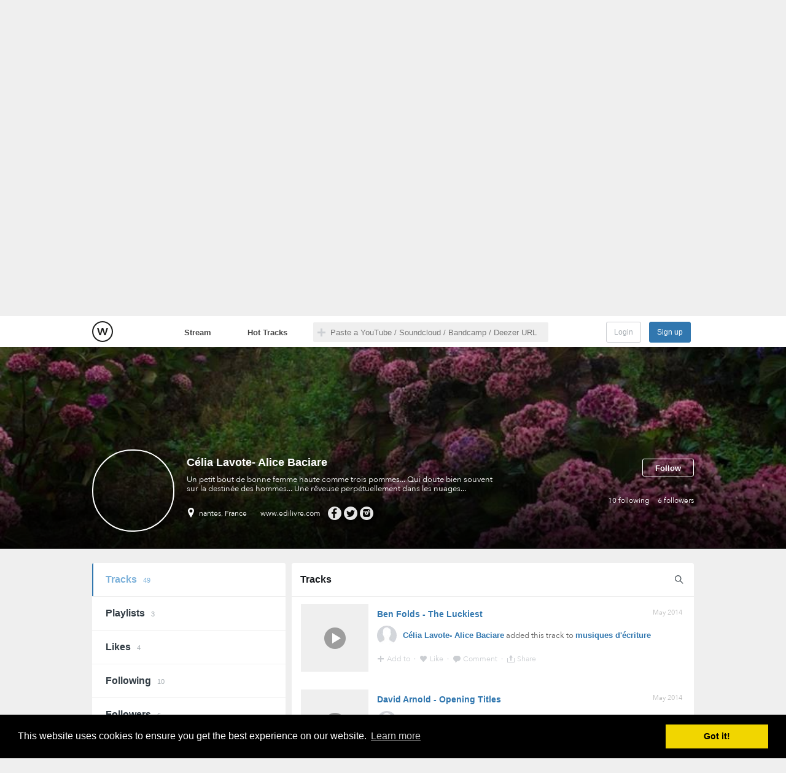

--- FILE ---
content_type: text/html; charset=utf-8
request_url: https://openwhyd.org/yayaptilu
body_size: 8828
content:
<!DOCTYPE html>
<html lang="en">
  <head prefix="og: http://ogp.me/ns# fb: http://ogp.me/ns/fb# whydapp: http://ogp.me/ns/fb/whydapp#">
    <meta charset="utf-8" />
<meta name="google-site-verification" content="mmqzgEU1bjTfJ__nW6zioi7O9vuur1SyYfW44DH6ozg" />
<link rel="image_src" href="https://openwhyd.org/images/logo-black-square-smaller.png"/>
<meta name="description" content="Discover and collect music gems from Youtube, Soundcloud, Deezer and more" />
<meta name="keywords" content="discover, music, curation, streaming, tracks, youtube, soundcloud, bandcamp, playlists, play, free" />
<meta name="twitter:card" content="summary" />
<meta name="twitter:site" content="@open_whyd" />
<meta property="og:image" content="https://openwhyd.org/images/logo-black-square-smaller.png" />
<meta property="og:description" content="Discover and collect music gems from Youtube, Soundcloud, Deezer and more" />
<meta property="og:type" content="website" />
<meta property="og:title" content="Célia Lavote- Alice Baciare's tracks" />
<meta property="og:url" content="https://openwhyd.org/u/53615e4171eaec19b5701da0" />
<meta name="robots" content="noindex">
    <link href="/favicon.ico" rel="shortcut icon" type="image/x-icon" />
    <link href="/favicon.png" rel="icon" type="image/png" />
    <link href='//fonts.googleapis.com/css?family=Varela+Round' rel='stylesheet' type='text/css'>
    <link href='//fonts.googleapis.com/css?family=Varela' rel='stylesheet' type='text/css'>
    <link rel="search" type="application/opensearchdescription+xml" title="Whyd" href="https://openwhyd.org/html/opensearch.xml">
    <link rel="chrome-webstore-item" href="https://chrome.google.com/webstore/detail/foohaghobcolamikniehcnnijdjehfjk">

  <script>
  (function(h,o,u,n,d) {
    h=h[d]=h[d]||{q:[],onReady:function(c){h.q.push(c)}}
    d=o.createElement(u);d.async=1;d.src=n
    n=o.getElementsByTagName(u)[0];n.parentNode.insertBefore(d,n)
  })(window,document,'script','https://www.datadoghq-browser-agent.com/datadog-rum.js','DD_RUM')
  DD_RUM.onReady(function() {
    DD_RUM.init({
      clientToken: 'pub8eeb8858448e59bbb3db9e58371cc3d2',
      applicationId: '5897e862-9942-4dd4-98a7-87a51a93fb91',
      site: 'datadoghq.com',
      service: 'openwhyd.org',
      //  env: 'production',
      //  version: '1.0.0',
      sampleRate: 100,
      trackInteractions: true,
    })
  })
  </script>
<script>
  window.user = { id: undefined, name: '', handle: '', pref: {}, lastFm: undefined };
  window.playTrack = window.playTrack || function(){};
</script>
<script src="/js/whydtr.js?1.64.1"></script>
<link rel="stylesheet" type="text/css" href="/css/cookieconsent2-3.0.3.min.css" />
<script src="/js/cookieconsent2-3.0.3.min.js"></script>
<script>
  /* generated from https://cookieconsent.insites.com/download/ */
  window.addEventListener("load", function(){
    window.cookieconsent.initialise({
      palette: { popup: { background: "#000" }, button: { background: "#f1d600" } }
    })
  });
</script>
    <title>Célia Lavote- Alice Baciare's tracks - Openwhyd</title>
    <link href="/css/common.css?1.64.1" rel="stylesheet" type="text/css" />
    <link href="/css/browse.css?1.64.1" rel="stylesheet" type="text/css" />
    <link href="/css/tipsy.css?1.64.1" rel="stylesheet" type="text/css" />
    <link href="/css/userProfileV2.css?1.64.1" rel="stylesheet" type="text/css" />
    <link href="/css/userPlaylistV2.css?1.64.1" rel="stylesheet" type="text/css" />
    <link href="/css/dlgEditProfileCover.css?1.64.1" rel="stylesheet" type="text/css" />
    <script src="/js/jquery-1.10.2.min.js"></script>
    <script src="/js/jquery-migrate-1.2.1.js"></script>
    <script src="/js/soundmanager2-nodebug-jsmin.js"></script>
    <script>soundManager.setup({url: "/swf/", flashVersion: 9, onready: function() {soundManager.isReady=true;}});</script>
  </head>
  <body class=" userProfileV2 userTracks visitor">
   <div id="fb-root"></div>
<!--[if lt IE 8]>
<div class="topWarning">Warning: your web browser is not supported by Openwhyd. Please upgrade to a modern browser.</div>
<![endif]-->
<div id="header"><div class="container">
  <div id="headCenter">
   <a id="logo" title="Openwhyd" target="_top" class="homeLink" href="/">
   </a>

  </div>
  <div id="navbar">
   <a target="_top" id="tabStream" href="/">Stream</a>
   <a target="_top" id="tabHot" href="/hot">Hot Tracks</a>
  </div>
  <div id="searchBar">
   <div class="searchForm" id="searchForm">
    <input name="q" class="q search-input" id="q" type="text" value="" placeholder="Paste a YouTube / Soundcloud / Bandcamp / Deezer URL" autocomplete="off" />
   </div>
   <div class="searchResults" id="searchResults"></div>
  </div>
  <div id="homeHeader">
   <h1>Openwhyd: The community of music lovers</h1>
	  <p>Discover and collect music gems from Youtube, Soundcloud, Deezer and more</p>
  </div>
  <div id="logBox">
   <a id="signin" href="/login">Login</a>
   <a id="signup" onclick="login();">Sign up</a>
  </div>
</div></div>
<div id="contentPane">
  <div id="mainPanel">
<script>
 window.Whyd.tracking.log("Visit profile", "53615e4171eaec19b5701da0");
</script>
<div id="profileHead" class="withCover">
  <img class="coverImg" src="/uCoverImg/60e889d38f3a8edd20a03d4111d4eb52_960x.jpg" />
  <!-- src="/images/minab-cover.jpg" -->
  <script>
    $(function () {
      var $cvr = $('.coverImg');
      var interval = setInterval(function () {
        if ($cvr.height()) {
          clearInterval(interval);
          var top = $('.feedHeader').offset().top - $('#header').height() - 150;
          //console.log("offset", $(".feedHeader").offset().top, $("#header").height());
          //$("html, body").animate({scrollTop:top});
          $(document).scrollTop(top);
        }
      }, 200);
    });
  </script>

  <div id="profileTop" class="wrapper">
    <div class="feedHeader container">
      <div
        class="avatar"
        style="background-image:url('http://graph.facebook.com/100000577057996/picture?width=100&amp;height=100')"
      ></div>
      <h1>Célia Lavote- Alice Baciare</h1>

      <div id="userStats">
        <a id="userSubscriptions" href="/u/53615e4171eaec19b5701da0/subscriptions">
          <span>10</span>
          following</a
        >
        <a id="userSubscribers" href="/u/53615e4171eaec19b5701da0/subscribers">
          <span>6</span>
          followers</a
        >
      </div>

      <p class="bio">Un petit bout de bonne femme haute comme trois pommes... Qui doute bien souvent sur la destinée des hommes... Une rêveuse perpétuellement dans les nuages... Certainement pas assez sage pour son âge... Une femme avec des envies et des rêves plein la t</p>

      <ul class="lnkIcons">
        <li class="loc"><span>nantes, France</span></li>
        <li class="home"><a href="#">www.edilivre.com</a></li>
        <li class="fb"><a href="//facebook.com/Alicabaciare">Facebook</a></li>
        <li class="tw"><a href="//twitter.com/yayaptitlu">Twitter</a></li>
        <li class="igrm"><a href="//instagram.com/yayaptilu">Instagram</a></li>
      </ul>

      <div class="userSubscribe" onclick="login();">Follow</div>
    </div>
  </div>
</div>

<div class="container">
  <ul id="tabSelector">
    <li>
      <a href="/u/53615e4171eaec19b5701da0" class="selected">
        Tracks <span class="number-stats">49</span>
      </a>
    </li>
    <li>
      <a
        href="/u/53615e4171eaec19b5701da0/playlists"
        class=""
      >
        Playlists <span class="number-stats">3</span>
      </a>
    </li>
    <li>
      <a href="/u/53615e4171eaec19b5701da0/likes" class="">
        Likes <span class="number-stats">4</span>
      </a>
    </li>
    <li>
      <a
        href="/u/53615e4171eaec19b5701da0/subscriptions"
        class=""
      >
        Following <span class="number-stats"
          >10</span
        >
      </a>
    </li>
    <li>
      <a
        href="/u/53615e4171eaec19b5701da0/subscribers"
        class=""
      >
        Followers <span class="number-stats"
          >6</span
        >
      </a>
    </li>
    <!--	<a href="javascript:return false;" class="right filter"><div></div>pouet</a>-->
  </ul>


  <section class="sub-container">
    <div>
      <h2 class="head-name-tab clearfix">
        <span>Tracks</span>

        <a href="" id="btnFilter" title="Filter"></a>
      </h2>

      <div id="filterBox">
        <input type="text" class="q search-input" placeholder="Filter" />
        <div class="clear" title="close"></div>
      </div>
    </div>

    <div class="posts">

      <!-- TRACKS TAB CONTENT -->

       <div
  class="post "
  data-pid="536f5760378de0287001df0e"
  data-score=""
  data-order=""
  data-initialpid=""
  data-loved=""
  data-time="1399805792000"
>
  <div class="playBar"></div>

  <a
    class="thumb"
    href="//www.deezer.com/70249831"
    target="_blank"
    data-eid="/dz/70249831"
    onclick="return playTrack(this);"
    style="background-image:url('https://api.deezer.com/album/6891231/image');"
  >
    <img src="https://api.deezer.com/album/6891231/image" />
    <div class="play"></div>
  </a>

  <h2>
    <a
      href="/c/536f5760378de0287001df0e"
      class="no-ajaxy"
      onclick="toggleComments('536f5760378de0287001df0e');return false;"
      >Ben Folds - The Luckiest</a
    >
  </h2>

  <p class="author">
    <span style="background-image:url('/img/u/53615e4171eaec19b5701da0');"></span>
    <a href="/u/53615e4171eaec19b5701da0">Célia Lavote- Alice Baciare</a> added this
    track  to <a href="/u/53615e4171eaec19b5701da0/playlist/2">musiques d&#39;écriture</a> 
      </p>

  <span class="ago" datetime="1399805792000">
    <a href="/c/536f5760378de0287001df0e">May 2014</a>
  </span>

  <div class="stats">
    <span
      class="nbReposts"
      style="display:none;"
      onclick="javascript:showReposts('536f5760378de0287001df0e')"
    >
      <span>0</span>
    </span>
    <span
      class="nbLoves"
      style="display:none;"
      onclick="javascript:showPostLovers('536f5760378de0287001df0e')"
    >
      <span>0</span>
    </span>
    <span
      class="nbComments"
      style="display:none;"
      onclick="toggleComments('536f5760378de0287001df0e');"
    >
      <span>0</span>
    </span>
  </div>

  <div class="btns">
    <a class="btnRepost" href="javascript:publishPost('536f5760378de0287001df0e');"> Add to </a>
    <span>&middot;</span>
    <a
      class="btnLike "
      href="javascript:toggleLovePost('536f5760378de0287001df0e');"
    >
       Like
    </a>
    <span>&middot;</span>
    <a class="btnComment" href="javascript:toggleComments('536f5760378de0287001df0e');">
      Comment
    </a>
    <span>&middot;</span>
    <a class="btnShare" href="javascript:sharePost('536f5760378de0287001df0e');">
      <span> Share </span>
    </a>
  </div>

  <div class="ext hidden">
    <p>
      10:56 - 11 May 2014  &middot; Via
      <a class="via deezer" href="//www.deezer.com/70249831">Deezer</a>
        from
      <a class="src" href="http://www.deezer.com/album/6891231" title="The Luckiest - Ben Folds | www.deezer.com">www.deezer.com...</a>
    </p>

    <form class="comments">
    </form>
  </div>
</div>
<div
  class="post "
  data-pid="53691b3ab7ddf2380900082f"
  data-score=""
  data-order=""
  data-initialpid=""
  data-loved=""
  data-time="1399397178000"
>
  <div class="playBar"></div>

  <a
    class="thumb"
    href="//www.deezer.com/15899311"
    target="_blank"
    data-eid="/dz/15899311"
    onclick="return playTrack(this);"
    style="background-image:url('https://api.deezer.com/album/1470320/image');"
  >
    <img src="https://api.deezer.com/album/1470320/image" />
    <div class="play"></div>
  </a>

  <h2>
    <a
      href="/c/53691b3ab7ddf2380900082f"
      class="no-ajaxy"
      onclick="toggleComments('53691b3ab7ddf2380900082f');return false;"
      >David Arnold - Opening Titles</a
    >
  </h2>

  <p class="author">
    <span style="background-image:url('/img/u/53615e4171eaec19b5701da0');"></span>
    <a href="/u/53615e4171eaec19b5701da0">Célia Lavote- Alice Baciare</a>  
      </p>

  <span class="ago" datetime="1399397178000">
    <a href="/c/53691b3ab7ddf2380900082f">May 2014</a>
  </span>

  <div class="stats">
    <span
      class="nbReposts"
      style="display:none;"
      onclick="javascript:showReposts('53691b3ab7ddf2380900082f')"
    >
      <span>0</span>
    </span>
    <span
      class="nbLoves"
      style="display:none;"
      onclick="javascript:showPostLovers('53691b3ab7ddf2380900082f')"
    >
      <span>0</span>
    </span>
    <span
      class="nbComments"
      style="display:none;"
      onclick="toggleComments('53691b3ab7ddf2380900082f');"
    >
      <span>0</span>
    </span>
  </div>

  <div class="btns">
    <a class="btnRepost" href="javascript:publishPost('53691b3ab7ddf2380900082f');"> Add to </a>
    <span>&middot;</span>
    <a
      class="btnLike "
      href="javascript:toggleLovePost('53691b3ab7ddf2380900082f');"
    >
       Like
    </a>
    <span>&middot;</span>
    <a class="btnComment" href="javascript:toggleComments('53691b3ab7ddf2380900082f');">
      Comment
    </a>
    <span>&middot;</span>
    <a class="btnShare" href="javascript:sharePost('53691b3ab7ddf2380900082f');">
      <span> Share </span>
    </a>
  </div>

  <div class="ext hidden">
    <p>
      17:26 - 6 May 2014  &middot; Via
      <a class="via deezer" href="//www.deezer.com/15899311">Deezer</a>
        from
      <a class="src" href="http://www.deezer.com/album/1470320" title="Opening Titles - David Arnold, Michael Price | www.deezer.com">www.deezer.com...</a>
    </p>

    <form class="comments">
    </form>
  </div>
</div>
<div
  class="post "
  data-pid="5369099043c9063e790003c6"
  data-score=""
  data-order=""
  data-initialpid="536901cad84916dd5e0019c9"
  data-loved=""
  data-time="1399392656000"
>
  <div class="playBar"></div>

  <a
    class="thumb"
    href="//youtube.com/watch?v=6pCUuwgMbXA"
    target="_blank"
    data-eid="/yt/6pCUuwgMbXA"
    onclick="return playTrack(this);"
    style="background-image:url('https://i.ytimg.com/vi/6pCUuwgMbXA/0.jpg');"
  >
    <img src="https://i.ytimg.com/vi/6pCUuwgMbXA/0.jpg" />
    <div class="play"></div>
  </a>

  <h2>
    <a
      href="/c/5369099043c9063e790003c6"
      class="no-ajaxy"
      onclick="toggleComments('5369099043c9063e790003c6');return false;"
      >Avicii - Hey Brother (Syn Cole Remix)</a
    >
  </h2>

  <p class="author">
    <span style="background-image:url('/img/u/53615e4171eaec19b5701da0');"></span>
    <a href="/u/53615e4171eaec19b5701da0">Célia Lavote- Alice Baciare</a> added this
    track  to <a href="/u/53615e4171eaec19b5701da0/playlist/3">Eclecticity &quot;Un éclectique est un navire qui voudrait marcher avec quatre vents.&quot; Charles Baudelaire</a> 
     via <a href="/u/518b5a447e91c862b2adea1a">Israel Lindenbaum</a>
  </p>

  <span class="ago" datetime="1399392656000">
    <a href="/c/5369099043c9063e790003c6">May 2014</a>
  </span>

  <div class="stats">
    <span
      class="nbReposts"
      style=""
      onclick="javascript:showReposts('5369099043c9063e790003c6')"
    >
      <span>1</span>
    </span>
    <span
      class="nbLoves"
      style=""
      onclick="javascript:showPostLovers('5369099043c9063e790003c6')"
    >
      <span>1</span>
    </span>
    <span
      class="nbComments"
      style=""
      onclick="toggleComments('5369099043c9063e790003c6');"
    >
      <span>1</span>
    </span>
  </div>

  <div class="btns">
    <a class="btnRepost" href="javascript:publishPost('5369099043c9063e790003c6');"> Add to </a>
    <span>&middot;</span>
    <a
      class="btnLike "
      href="javascript:toggleLovePost('5369099043c9063e790003c6');"
    >
       Like
    </a>
    <span>&middot;</span>
    <a class="btnComment" href="javascript:toggleComments('5369099043c9063e790003c6');">
      Comment
    </a>
    <span>&middot;</span>
    <a class="btnShare" href="javascript:sharePost('5369099043c9063e790003c6');">
      <span> Share </span>
    </a>
  </div>

  <div class="ext hidden">
    <p>
      16:10 - 6 May 2014  &middot; Via
      <a class="via youtube" href="//youtube.com/watch?v=6pCUuwgMbXA">YouTube</a>
           </p>

    <form class="comments">
      <div class="comment " data-cid="5369099043c9063e790003c6">
        <a class="author" href="/u/53615e4171eaec19b5701da0">
          <span style="background-image:url('/img/u/53615e4171eaec19b5701da0');"></span>
          <p>
            Célia Lavote- Alice Baciare
            <span class="t">12 years ago</span>
          </p>
        </a>
        <p class="text">Description (optional)</p>
      </div>
    </form>
  </div>
</div>
<div
  class="post "
  data-pid="5366244abc733b1520056ff4"
  data-score=""
  data-order=""
  data-initialpid=""
  data-loved=""
  data-time="1399202890000"
>
  <div class="playBar"></div>

  <a
    class="thumb"
    href="//www.deezer.com/78017242"
    target="_blank"
    data-eid="/dz/78017242"
    onclick="return playTrack(this);"
    style="background-image:url('https://api.deezer.com/album/7756857/image');"
  >
    <img src="https://api.deezer.com/album/7756857/image" />
    <div class="play"></div>
  </a>

  <h2>
    <a
      href="/c/5366244abc733b1520056ff4"
      class="no-ajaxy"
      onclick="toggleComments('5366244abc733b1520056ff4');return false;"
      >warpaint - Keep It Healthy (El-P Remix)</a
    >
  </h2>

  <p class="author">
    <span style="background-image:url('/img/u/53615e4171eaec19b5701da0');"></span>
    <a href="/u/53615e4171eaec19b5701da0">Célia Lavote- Alice Baciare</a> added this
    track  to <a href="/u/53615e4171eaec19b5701da0/playlist/3">Eclecticity &quot;Un éclectique est un navire qui voudrait marcher avec quatre vents.&quot; Charles Baudelaire</a> 
      </p>

  <span class="ago" datetime="1399202890000">
    <a href="/c/5366244abc733b1520056ff4">May 2014</a>
  </span>

  <div class="stats">
    <span
      class="nbReposts"
      style="display:none;"
      onclick="javascript:showReposts('5366244abc733b1520056ff4')"
    >
      <span>0</span>
    </span>
    <span
      class="nbLoves"
      style="display:none;"
      onclick="javascript:showPostLovers('5366244abc733b1520056ff4')"
    >
      <span>0</span>
    </span>
    <span
      class="nbComments"
      style="display:none;"
      onclick="toggleComments('5366244abc733b1520056ff4');"
    >
      <span>0</span>
    </span>
  </div>

  <div class="btns">
    <a class="btnRepost" href="javascript:publishPost('5366244abc733b1520056ff4');"> Add to </a>
    <span>&middot;</span>
    <a
      class="btnLike "
      href="javascript:toggleLovePost('5366244abc733b1520056ff4');"
    >
       Like
    </a>
    <span>&middot;</span>
    <a class="btnComment" href="javascript:toggleComments('5366244abc733b1520056ff4');">
      Comment
    </a>
    <span>&middot;</span>
    <a class="btnShare" href="javascript:sharePost('5366244abc733b1520056ff4');">
      <span> Share </span>
    </a>
  </div>

  <div class="ext hidden">
    <p>
      11:28 - 4 May 2014  &middot; Via
      <a class="via deezer" href="//www.deezer.com/78017242">Deezer</a>
        from
      <a class="src" href="http://www.deezer.com/album/7756857" title="Keep It Healthy (El-P Remix) - warpaint | www.deezer.com">www.deezer.com...</a>
    </p>

    <form class="comments">
    </form>
  </div>
</div>
<div
  class="post "
  data-pid="5362c6ecbc733b1520029411"
  data-score=""
  data-order=""
  data-initialpid=""
  data-loved=""
  data-time="1398982380000"
>
  <div class="playBar"></div>

  <a
    class="thumb"
    href="//youtube.com/watch?v=91sfrw106xs"
    target="_blank"
    data-eid="/yt/91sfrw106xs"
    onclick="return playTrack(this);"
    style="background-image:url('https://i.ytimg.com/vi/91sfrw106xs/0.jpg');"
  >
    <img src="https://i.ytimg.com/vi/91sfrw106xs/0.jpg" />
    <div class="play"></div>
  </a>

  <h2>
    <a
      href="/c/5362c6ecbc733b1520029411"
      class="no-ajaxy"
      onclick="toggleComments('5362c6ecbc733b1520029411');return false;"
      >Sarabande</a
    >
  </h2>

  <p class="author">
    <span style="background-image:url('/img/u/53615e4171eaec19b5701da0');"></span>
    <a href="/u/53615e4171eaec19b5701da0">Célia Lavote- Alice Baciare</a> added this
    track  to <a href="/u/53615e4171eaec19b5701da0/playlist/4">&quot;Classique... Un roman est comme un archet, la caisse du violon qui rend les sons, c’est l’âme du lecteur. » de Stendhal</a> 
      </p>

  <span class="ago" datetime="1398982380000">
    <a href="/c/5362c6ecbc733b1520029411">May 2014</a>
  </span>

  <div class="stats">
    <span
      class="nbReposts"
      style="display:none;"
      onclick="javascript:showReposts('5362c6ecbc733b1520029411')"
    >
      <span>0</span>
    </span>
    <span
      class="nbLoves"
      style="display:none;"
      onclick="javascript:showPostLovers('5362c6ecbc733b1520029411')"
    >
      <span>0</span>
    </span>
    <span
      class="nbComments"
      style="display:none;"
      onclick="toggleComments('5362c6ecbc733b1520029411');"
    >
      <span>0</span>
    </span>
  </div>

  <div class="btns">
    <a class="btnRepost" href="javascript:publishPost('5362c6ecbc733b1520029411');"> Add to </a>
    <span>&middot;</span>
    <a
      class="btnLike "
      href="javascript:toggleLovePost('5362c6ecbc733b1520029411');"
    >
       Like
    </a>
    <span>&middot;</span>
    <a class="btnComment" href="javascript:toggleComments('5362c6ecbc733b1520029411');">
      Comment
    </a>
    <span>&middot;</span>
    <a class="btnShare" href="javascript:sharePost('5362c6ecbc733b1520029411');">
      <span> Share </span>
    </a>
  </div>

  <div class="ext hidden">
    <p>
      22:13 - 1 May 2014  &middot; Via
      <a class="via youtube" href="//youtube.com/watch?v=91sfrw106xs">YouTube</a>
        from
      <a class="src" href="https://www.youtube.com/watch?v=91sfrw106xs" title="Sarabande - YouTube">www.youtube.com...</a>
    </p>

    <form class="comments">
    </form>
  </div>
</div>
<div
  class="post "
  data-pid="5362ad45bc733b1520026cab"
  data-score=""
  data-order=""
  data-initialpid=""
  data-loved=""
  data-time="1398975813000"
>
  <div class="playBar"></div>

  <a
    class="thumb"
    href="//www.deezer.com/76446607"
    target="_blank"
    data-eid="/dz/76446607"
    onclick="return playTrack(this);"
    style="background-image:url('https://api.deezer.com/album/7580593/image');"
  >
    <img src="https://api.deezer.com/album/7580593/image" />
    <div class="play"></div>
  </a>

  <h2>
    <a
      href="/c/5362ad45bc733b1520026cab"
      class="no-ajaxy"
      onclick="toggleComments('5362ad45bc733b1520026cab');return false;"
      >Musique De Film - Amélie Poulain (Comptine d&#39;un autre été: L&#39;après-midi)</a
    >
  </h2>

  <p class="author">
    <span style="background-image:url('/img/u/53615e4171eaec19b5701da0');"></span>
    <a href="/u/53615e4171eaec19b5701da0">Célia Lavote- Alice Baciare</a> added this
    track  to <a href="/u/53615e4171eaec19b5701da0/playlist/2">musiques d&#39;écriture</a> 
      </p>

  <span class="ago" datetime="1398975813000">
    <a href="/c/5362ad45bc733b1520026cab">May 2014</a>
  </span>

  <div class="stats">
    <span
      class="nbReposts"
      style="display:none;"
      onclick="javascript:showReposts('5362ad45bc733b1520026cab')"
    >
      <span>0</span>
    </span>
    <span
      class="nbLoves"
      style="display:none;"
      onclick="javascript:showPostLovers('5362ad45bc733b1520026cab')"
    >
      <span>0</span>
    </span>
    <span
      class="nbComments"
      style="display:none;"
      onclick="toggleComments('5362ad45bc733b1520026cab');"
    >
      <span>0</span>
    </span>
  </div>

  <div class="btns">
    <a class="btnRepost" href="javascript:publishPost('5362ad45bc733b1520026cab');"> Add to </a>
    <span>&middot;</span>
    <a
      class="btnLike "
      href="javascript:toggleLovePost('5362ad45bc733b1520026cab');"
    >
       Like
    </a>
    <span>&middot;</span>
    <a class="btnComment" href="javascript:toggleComments('5362ad45bc733b1520026cab');">
      Comment
    </a>
    <span>&middot;</span>
    <a class="btnShare" href="javascript:sharePost('5362ad45bc733b1520026cab');">
      <span> Share </span>
    </a>
  </div>

  <div class="ext hidden">
    <p>
      20:23 - 1 May 2014  &middot; Via
      <a class="via deezer" href="//www.deezer.com/76446607">Deezer</a>
        from
      <a class="src" href="http://www.deezer.com/artist/303718" title="Amélie Poulain (Comptine d&amp;#39;un autre été: L&amp;#39;après-midi) - Musique De Film | www.deezer.com">www.deezer.com...</a>
    </p>

    <form class="comments">
    </form>
  </div>
</div>
<div
  class="post "
  data-pid="5362aae1bc733b1520026793"
  data-score=""
  data-order=""
  data-initialpid=""
  data-loved=""
  data-time="1398975201000"
>
  <div class="playBar"></div>

  <a
    class="thumb"
    href="//youtube.com/watch?v=mZapeCW_QPY"
    target="_blank"
    data-eid="/yt/mZapeCW_QPY"
    onclick="return playTrack(this);"
    style="background-image:url('https://i.ytimg.com/vi/mZapeCW_QPY/0.jpg');"
  >
    <img src="https://i.ytimg.com/vi/mZapeCW_QPY/0.jpg" />
    <div class="play"></div>
  </a>

  <h2>
    <a
      href="/c/5362aae1bc733b1520026793"
      class="no-ajaxy"
      onclick="toggleComments('5362aae1bc733b1520026793');return false;"
      >Love Story (Piano &amp; Violin Duet)</a
    >
  </h2>

  <p class="author">
    <span style="background-image:url('/img/u/53615e4171eaec19b5701da0');"></span>
    <a href="/u/53615e4171eaec19b5701da0">Célia Lavote- Alice Baciare</a> added this
    track  to <a href="/u/53615e4171eaec19b5701da0/playlist/4">&quot;Classique... Un roman est comme un archet, la caisse du violon qui rend les sons, c’est l’âme du lecteur. » de Stendhal</a> 
      </p>

  <span class="ago" datetime="1398975201000">
    <a href="/c/5362aae1bc733b1520026793">May 2014</a>
  </span>

  <div class="stats">
    <span
      class="nbReposts"
      style=""
      onclick="javascript:showReposts('5362aae1bc733b1520026793')"
    >
      <span>1</span>
    </span>
    <span
      class="nbLoves"
      style=""
      onclick="javascript:showPostLovers('5362aae1bc733b1520026793')"
    >
      <span>1</span>
    </span>
    <span
      class="nbComments"
      style="display:none;"
      onclick="toggleComments('5362aae1bc733b1520026793');"
    >
      <span>0</span>
    </span>
  </div>

  <div class="btns">
    <a class="btnRepost" href="javascript:publishPost('5362aae1bc733b1520026793');"> Add to </a>
    <span>&middot;</span>
    <a
      class="btnLike "
      href="javascript:toggleLovePost('5362aae1bc733b1520026793');"
    >
       Like
    </a>
    <span>&middot;</span>
    <a class="btnComment" href="javascript:toggleComments('5362aae1bc733b1520026793');">
      Comment
    </a>
    <span>&middot;</span>
    <a class="btnShare" href="javascript:sharePost('5362aae1bc733b1520026793');">
      <span> Share </span>
    </a>
  </div>

  <div class="ext hidden">
    <p>
      20:13 - 1 May 2014  &middot; Via
      <a class="via youtube" href="//youtube.com/watch?v=mZapeCW_QPY">YouTube</a>
        from
      <a class="src" href="https://www.youtube.com/watch?v=mZapeCW_QPY" title="Love Story (Piano &amp;amp; Violin Duet) - YouTube">www.youtube.com...</a>
    </p>

    <form class="comments">
    </form>
  </div>
</div>
<div
  class="post "
  data-pid="5362a98dbc733b15200264f4"
  data-score=""
  data-order=""
  data-initialpid=""
  data-loved=""
  data-time="1398974861000"
>
  <div class="playBar"></div>

  <a
    class="thumb"
    href="//www.deezer.com/66393546"
    target="_blank"
    data-eid="/dz/66393546"
    onclick="return playTrack(this);"
    style="background-image:url('https://api.deezer.com/album/6494530/image');"
  >
    <img src="https://api.deezer.com/album/6494530/image" />
    <div class="play"></div>
  </a>

  <h2>
    <a
      href="/c/5362a98dbc733b15200264f4"
      class="no-ajaxy"
      onclick="toggleComments('5362a98dbc733b15200264f4');return false;"
      >Frédéric Chopin Specialist - Fugue in G minor, BWV 578, &quot;Little&quot; (Bach Musique)</a
    >
  </h2>

  <p class="author">
    <span style="background-image:url('/img/u/53615e4171eaec19b5701da0');"></span>
    <a href="/u/53615e4171eaec19b5701da0">Célia Lavote- Alice Baciare</a> added this
    track  to <a href="/u/53615e4171eaec19b5701da0/playlist/4">&quot;Classique... Un roman est comme un archet, la caisse du violon qui rend les sons, c’est l’âme du lecteur. » de Stendhal</a> 
      </p>

  <span class="ago" datetime="1398974861000">
    <a href="/c/5362a98dbc733b15200264f4">May 2014</a>
  </span>

  <div class="stats">
    <span
      class="nbReposts"
      style="display:none;"
      onclick="javascript:showReposts('5362a98dbc733b15200264f4')"
    >
      <span>0</span>
    </span>
    <span
      class="nbLoves"
      style="display:none;"
      onclick="javascript:showPostLovers('5362a98dbc733b15200264f4')"
    >
      <span>0</span>
    </span>
    <span
      class="nbComments"
      style="display:none;"
      onclick="toggleComments('5362a98dbc733b15200264f4');"
    >
      <span>0</span>
    </span>
  </div>

  <div class="btns">
    <a class="btnRepost" href="javascript:publishPost('5362a98dbc733b15200264f4');"> Add to </a>
    <span>&middot;</span>
    <a
      class="btnLike "
      href="javascript:toggleLovePost('5362a98dbc733b15200264f4');"
    >
       Like
    </a>
    <span>&middot;</span>
    <a class="btnComment" href="javascript:toggleComments('5362a98dbc733b15200264f4');">
      Comment
    </a>
    <span>&middot;</span>
    <a class="btnShare" href="javascript:sharePost('5362a98dbc733b15200264f4');">
      <span> Share </span>
    </a>
  </div>

  <div class="ext hidden">
    <p>
      20:07 - 1 May 2014  &middot; Via
      <a class="via deezer" href="//www.deezer.com/66393546">Deezer</a>
        from
      <a class="src" href="http://www.deezer.com/album/6494530" title="Fugue in G minor, BWV 578, &amp;quot;Little&amp;quot; (Bach Musique) - Frédéric Chopin Specialist | www.deezer.com">www.deezer.com...</a>
    </p>

    <form class="comments">
    </form>
  </div>
</div>
<div
  class="post "
  data-pid="5362a853bc733b1520026234"
  data-score=""
  data-order=""
  data-initialpid="52f7a007ded41a023c0079f9"
  data-loved=""
  data-time="1398974547000"
>
  <div class="playBar"></div>

  <a
    class="thumb"
    href="//youtube.com/watch?v=ttLRonyyMak"
    target="_blank"
    data-eid="/yt/ttLRonyyMak"
    onclick="return playTrack(this);"
    style="background-image:url('https://i.ytimg.com/vi/ttLRonyyMak/0.jpg');"
  >
    <img src="https://i.ytimg.com/vi/ttLRonyyMak/0.jpg" />
    <div class="play"></div>
  </a>

  <h2>
    <a
      href="/c/5362a853bc733b1520026234"
      class="no-ajaxy"
      onclick="toggleComments('5362a853bc733b1520026234');return false;"
      >Arthur Rubinstein - Chopin Nocturne Op. 32, No. 2 in A flat</a
    >
  </h2>

  <p class="author">
    <span style="background-image:url('/img/u/53615e4171eaec19b5701da0');"></span>
    <a href="/u/53615e4171eaec19b5701da0">Célia Lavote- Alice Baciare</a> added this
    track  to <a href="/u/53615e4171eaec19b5701da0/playlist/4">&quot;Classique... Un roman est comme un archet, la caisse du violon qui rend les sons, c’est l’âme du lecteur. » de Stendhal</a> 
     via <a href="/u/516325777e91c862b2acd041">clementinepv</a>
  </p>

  <span class="ago" datetime="1398974547000">
    <a href="/c/5362a853bc733b1520026234">May 2014</a>
  </span>

  <div class="stats">
    <span
      class="nbReposts"
      style="display:none;"
      onclick="javascript:showReposts('5362a853bc733b1520026234')"
    >
      <span>0</span>
    </span>
    <span
      class="nbLoves"
      style="display:none;"
      onclick="javascript:showPostLovers('5362a853bc733b1520026234')"
    >
      <span>0</span>
    </span>
    <span
      class="nbComments"
      style="display:none;"
      onclick="toggleComments('5362a853bc733b1520026234');"
    >
      <span>0</span>
    </span>
  </div>

  <div class="btns">
    <a class="btnRepost" href="javascript:publishPost('5362a853bc733b1520026234');"> Add to </a>
    <span>&middot;</span>
    <a
      class="btnLike "
      href="javascript:toggleLovePost('5362a853bc733b1520026234');"
    >
       Like
    </a>
    <span>&middot;</span>
    <a class="btnComment" href="javascript:toggleComments('5362a853bc733b1520026234');">
      Comment
    </a>
    <span>&middot;</span>
    <a class="btnShare" href="javascript:sharePost('5362a853bc733b1520026234');">
      <span> Share </span>
    </a>
  </div>

  <div class="ext hidden">
    <p>
      20:02 - 1 May 2014  &middot; Via
      <a class="via youtube" href="//youtube.com/watch?v=ttLRonyyMak">YouTube</a>
           </p>

    <form class="comments">
    </form>
  </div>
</div>
<div
  class="post "
  data-pid="5362a68cbc733b1520025eee"
  data-score=""
  data-order=""
  data-initialpid="5160da02163426a74600611c"
  data-loved=""
  data-time="1398974092000"
>
  <div class="playBar"></div>

  <a
    class="thumb"
    href="//youtube.com/watch?v=GRxofEmo3HA"
    target="_blank"
    data-eid="/yt/GRxofEmo3HA"
    onclick="return playTrack(this);"
    style="background-image:url('https://i.ytimg.com/vi/GRxofEmo3HA/0.jpg');"
  >
    <img src="https://i.ytimg.com/vi/GRxofEmo3HA/0.jpg" />
    <div class="play"></div>
  </a>

  <h2>
    <a
      href="/c/5362a68cbc733b1520025eee"
      class="no-ajaxy"
      onclick="toggleComments('5362a68cbc733b1520025eee');return false;"
      >Four Seasons ~ Vivaldi</a
    >
  </h2>

  <p class="author">
    <span style="background-image:url('/img/u/53615e4171eaec19b5701da0');"></span>
    <a href="/u/53615e4171eaec19b5701da0">Célia Lavote- Alice Baciare</a> added this
    track  to <a href="/u/53615e4171eaec19b5701da0/playlist/4">&quot;Classique... Un roman est comme un archet, la caisse du violon qui rend les sons, c’est l’âme du lecteur. » de Stendhal</a> 
     via <a href="/u/515afa047e91c862b2aca478">Naoto Akiyama</a>
  </p>

  <span class="ago" datetime="1398974092000">
    <a href="/c/5362a68cbc733b1520025eee">May 2014</a>
  </span>

  <div class="stats">
    <span
      class="nbReposts"
      style=""
      onclick="javascript:showReposts('5362a68cbc733b1520025eee')"
    >
      <span>1</span>
    </span>
    <span
      class="nbLoves"
      style=""
      onclick="javascript:showPostLovers('5362a68cbc733b1520025eee')"
    >
      <span>1</span>
    </span>
    <span
      class="nbComments"
      style="display:none;"
      onclick="toggleComments('5362a68cbc733b1520025eee');"
    >
      <span>0</span>
    </span>
  </div>

  <div class="btns">
    <a class="btnRepost" href="javascript:publishPost('5362a68cbc733b1520025eee');"> Add to </a>
    <span>&middot;</span>
    <a
      class="btnLike "
      href="javascript:toggleLovePost('5362a68cbc733b1520025eee');"
    >
       Like
    </a>
    <span>&middot;</span>
    <a class="btnComment" href="javascript:toggleComments('5362a68cbc733b1520025eee');">
      Comment
    </a>
    <span>&middot;</span>
    <a class="btnShare" href="javascript:sharePost('5362a68cbc733b1520025eee');">
      <span> Share </span>
    </a>
  </div>

  <div class="ext hidden">
    <p>
      19:54 - 1 May 2014  &middot; Via
      <a class="via youtube" href="//youtube.com/watch?v=GRxofEmo3HA">YouTube</a>
           </p>

    <form class="comments">
    </form>
  </div>
</div>
<div
  class="post "
  data-pid="5362a5e3bc733b1520025dc4"
  data-score=""
  data-order=""
  data-initialpid="52f6db87ded41a023c0057f4"
  data-loved=""
  data-time="1398973923000"
>
  <div class="playBar"></div>

  <a
    class="thumb"
    href="//youtube.com/watch?v=H9IQIOTuIs0"
    target="_blank"
    data-eid="/yt/H9IQIOTuIs0"
    onclick="return playTrack(this);"
    style="background-image:url('https://i.ytimg.com/vi/H9IQIOTuIs0/0.jpg');"
  >
    <img src="https://i.ytimg.com/vi/H9IQIOTuIs0/0.jpg" />
    <div class="play"></div>
  </a>

  <h2>
    <a
      href="/c/5362a5e3bc733b1520025dc4"
      class="no-ajaxy"
      onclick="toggleComments('5362a5e3bc733b1520025dc4');return false;"
      >LAKMÉ - SOUS DOME EPAIS (Flower Duet)</a
    >
  </h2>

  <p class="author">
    <span style="background-image:url('/img/u/53615e4171eaec19b5701da0');"></span>
    <a href="/u/53615e4171eaec19b5701da0">Célia Lavote- Alice Baciare</a> added this
    track  to <a href="/u/53615e4171eaec19b5701da0/playlist/4">&quot;Classique... Un roman est comme un archet, la caisse du violon qui rend les sons, c’est l’âme du lecteur. » de Stendhal</a> 
     via <a href="/u/511925eb7e91c862b2aac740">Shut Up &amp; Play The Books !</a>
  </p>

  <span class="ago" datetime="1398973923000">
    <a href="/c/5362a5e3bc733b1520025dc4">May 2014</a>
  </span>

  <div class="stats">
    <span
      class="nbReposts"
      style="display:none;"
      onclick="javascript:showReposts('5362a5e3bc733b1520025dc4')"
    >
      <span>0</span>
    </span>
    <span
      class="nbLoves"
      style="display:none;"
      onclick="javascript:showPostLovers('5362a5e3bc733b1520025dc4')"
    >
      <span>0</span>
    </span>
    <span
      class="nbComments"
      style="display:none;"
      onclick="toggleComments('5362a5e3bc733b1520025dc4');"
    >
      <span>0</span>
    </span>
  </div>

  <div class="btns">
    <a class="btnRepost" href="javascript:publishPost('5362a5e3bc733b1520025dc4');"> Add to </a>
    <span>&middot;</span>
    <a
      class="btnLike "
      href="javascript:toggleLovePost('5362a5e3bc733b1520025dc4');"
    >
       Like
    </a>
    <span>&middot;</span>
    <a class="btnComment" href="javascript:toggleComments('5362a5e3bc733b1520025dc4');">
      Comment
    </a>
    <span>&middot;</span>
    <a class="btnShare" href="javascript:sharePost('5362a5e3bc733b1520025dc4');">
      <span> Share </span>
    </a>
  </div>

  <div class="ext hidden">
    <p>
      19:52 - 1 May 2014  &middot; Via
      <a class="via youtube" href="//youtube.com/watch?v=H9IQIOTuIs0">YouTube</a>
           </p>

    <form class="comments">
    </form>
  </div>
</div>
<div
  class="post "
  data-pid="53629aafbc733b152002498e"
  data-score=""
  data-order=""
  data-initialpid=""
  data-loved=""
  data-time="1398971055000"
>
  <div class="playBar"></div>

  <a
    class="thumb"
    href="//www.deezer.com/1143634"
    target="_blank"
    data-eid="/dz/1143634"
    onclick="return playTrack(this);"
    style="background-image:url('https://api.deezer.com/album/122552/image');"
  >
    <img src="https://api.deezer.com/album/122552/image" />
    <div class="play"></div>
  </a>

  <h2>
    <a
      href="/c/53629aafbc733b152002498e"
      class="no-ajaxy"
      onclick="toggleComments('53629aafbc733b152002498e');return false;"
      >The Cure - Close To Me</a
    >
  </h2>

  <p class="author">
    <span style="background-image:url('/img/u/53615e4171eaec19b5701da0');"></span>
    <a href="/u/53615e4171eaec19b5701da0">Célia Lavote- Alice Baciare</a> added this
    track  to <a href="/u/53615e4171eaec19b5701da0/playlist/3">Eclecticity &quot;Un éclectique est un navire qui voudrait marcher avec quatre vents.&quot; Charles Baudelaire</a> 
      </p>

  <span class="ago" datetime="1398971055000">
    <a href="/c/53629aafbc733b152002498e">May 2014</a>
  </span>

  <div class="stats">
    <span
      class="nbReposts"
      style="display:none;"
      onclick="javascript:showReposts('53629aafbc733b152002498e')"
    >
      <span>0</span>
    </span>
    <span
      class="nbLoves"
      style="display:none;"
      onclick="javascript:showPostLovers('53629aafbc733b152002498e')"
    >
      <span>0</span>
    </span>
    <span
      class="nbComments"
      style="display:none;"
      onclick="toggleComments('53629aafbc733b152002498e');"
    >
      <span>0</span>
    </span>
  </div>

  <div class="btns">
    <a class="btnRepost" href="javascript:publishPost('53629aafbc733b152002498e');"> Add to </a>
    <span>&middot;</span>
    <a
      class="btnLike "
      href="javascript:toggleLovePost('53629aafbc733b152002498e');"
    >
       Like
    </a>
    <span>&middot;</span>
    <a class="btnComment" href="javascript:toggleComments('53629aafbc733b152002498e');">
      Comment
    </a>
    <span>&middot;</span>
    <a class="btnShare" href="javascript:sharePost('53629aafbc733b152002498e');">
      <span> Share </span>
    </a>
  </div>

  <div class="ext hidden">
    <p>
      19:04 - 1 May 2014  &middot; Via
      <a class="via deezer" href="//www.deezer.com/1143634">Deezer</a>
        from
      <a class="src" href="http://www.deezer.com/search/cure" title="Close To Me - The Cure | www.deezer.com">www.deezer.com...</a>
    </p>

    <form class="comments">
    </form>
  </div>
</div>
<div
  class="post "
  data-pid="5362847bbc733b1520021fad"
  data-score=""
  data-order=""
  data-initialpid=""
  data-loved=""
  data-time="1398965371000"
>
  <div class="playBar"></div>

  <a
    class="thumb"
    href="//www.deezer.com/946031"
    target="_blank"
    data-eid="/dz/946031"
    onclick="return playTrack(this);"
    style="background-image:url('https://api.deezer.com/album/106462/image');"
  >
    <img src="https://api.deezer.com/album/106462/image" />
    <div class="play"></div>
  </a>

  <h2>
    <a
      href="/c/5362847bbc733b1520021fad"
      class="no-ajaxy"
      onclick="toggleComments('5362847bbc733b1520021fad');return false;"
      >Antony &amp; The Johnsons - Hope There&#39;s Someone</a
    >
  </h2>

  <p class="author">
    <span style="background-image:url('/img/u/53615e4171eaec19b5701da0');"></span>
    <a href="/u/53615e4171eaec19b5701da0">Célia Lavote- Alice Baciare</a> added this
    track  to <a href="/u/53615e4171eaec19b5701da0/playlist/2">musiques d&#39;écriture</a> 
      </p>

  <span class="ago" datetime="1398965371000">
    <a href="/c/5362847bbc733b1520021fad">May 2014</a>
  </span>

  <div class="stats">
    <span
      class="nbReposts"
      style="display:none;"
      onclick="javascript:showReposts('5362847bbc733b1520021fad')"
    >
      <span>0</span>
    </span>
    <span
      class="nbLoves"
      style="display:none;"
      onclick="javascript:showPostLovers('5362847bbc733b1520021fad')"
    >
      <span>0</span>
    </span>
    <span
      class="nbComments"
      style="display:none;"
      onclick="toggleComments('5362847bbc733b1520021fad');"
    >
      <span>0</span>
    </span>
  </div>

  <div class="btns">
    <a class="btnRepost" href="javascript:publishPost('5362847bbc733b1520021fad');"> Add to </a>
    <span>&middot;</span>
    <a
      class="btnLike "
      href="javascript:toggleLovePost('5362847bbc733b1520021fad');"
    >
       Like
    </a>
    <span>&middot;</span>
    <a class="btnComment" href="javascript:toggleComments('5362847bbc733b1520021fad');">
      Comment
    </a>
    <span>&middot;</span>
    <a class="btnShare" href="javascript:sharePost('5362847bbc733b1520021fad');">
      <span> Share </span>
    </a>
  </div>

  <div class="ext hidden">
    <p>
      17:29 - 1 May 2014  &middot; Via
      <a class="via deezer" href="//www.deezer.com/946031">Deezer</a>
        from
      <a class="src" href="http://www.deezer.com/album/106462" title="Hope There&amp;#39;s Someone - Antony &amp;amp; The Johnsons | www.deezer.com">www.deezer.com...</a>
    </p>

    <form class="comments">
    </form>
  </div>
</div>
<div
  class="post "
  data-pid="5362831fbc733b1520021bfb"
  data-score=""
  data-order=""
  data-initialpid=""
  data-loved=""
  data-time="1398965023000"
>
  <div class="playBar"></div>

  <a
    class="thumb"
    href="//www.deezer.com/10313150"
    target="_blank"
    data-eid="/dz/10313150"
    onclick="return playTrack(this);"
    style="background-image:url('https://api.deezer.com/album/943170/image');"
  >
    <img src="https://api.deezer.com/album/943170/image" />
    <div class="play"></div>
  </a>

  <h2>
    <a
      href="/c/5362831fbc733b1520021bfb"
      class="no-ajaxy"
      onclick="toggleComments('5362831fbc733b1520021bfb');return false;"
      >Yodelice - Talk To Me (Live)</a
    >
  </h2>

  <p class="author">
    <span style="background-image:url('/img/u/53615e4171eaec19b5701da0');"></span>
    <a href="/u/53615e4171eaec19b5701da0">Célia Lavote- Alice Baciare</a> added this
    track  to <a href="/u/53615e4171eaec19b5701da0/playlist/3">Eclecticity &quot;Un éclectique est un navire qui voudrait marcher avec quatre vents.&quot; Charles Baudelaire</a> 
      </p>

  <span class="ago" datetime="1398965023000">
    <a href="/c/5362831fbc733b1520021bfb">May 2014</a>
  </span>

  <div class="stats">
    <span
      class="nbReposts"
      style="display:none;"
      onclick="javascript:showReposts('5362831fbc733b1520021bfb')"
    >
      <span>0</span>
    </span>
    <span
      class="nbLoves"
      style="display:none;"
      onclick="javascript:showPostLovers('5362831fbc733b1520021bfb')"
    >
      <span>0</span>
    </span>
    <span
      class="nbComments"
      style="display:none;"
      onclick="toggleComments('5362831fbc733b1520021bfb');"
    >
      <span>0</span>
    </span>
  </div>

  <div class="btns">
    <a class="btnRepost" href="javascript:publishPost('5362831fbc733b1520021bfb');"> Add to </a>
    <span>&middot;</span>
    <a
      class="btnLike "
      href="javascript:toggleLovePost('5362831fbc733b1520021bfb');"
    >
       Like
    </a>
    <span>&middot;</span>
    <a class="btnComment" href="javascript:toggleComments('5362831fbc733b1520021bfb');">
      Comment
    </a>
    <span>&middot;</span>
    <a class="btnShare" href="javascript:sharePost('5362831fbc733b1520021bfb');">
      <span> Share </span>
    </a>
  </div>

  <div class="ext hidden">
    <p>
      17:23 - 1 May 2014  &middot; Via
      <a class="via deezer" href="//www.deezer.com/10313150">Deezer</a>
        from
      <a class="src" href="http://www.deezer.com/playlist/254102361" title="Talk To Me (Live) - Yodelice | www.deezer.com">www.deezer.com...</a>
    </p>

    <form class="comments">
    </form>
  </div>
</div>
<div
  class="post "
  data-pid="536281d7bc733b1520021931"
  data-score=""
  data-order=""
  data-initialpid=""
  data-loved=""
  data-time="1398964695000"
>
  <div class="playBar"></div>

  <a
    class="thumb"
    href="//www.deezer.com/1093569"
    target="_blank"
    data-eid="/dz/1093569"
    onclick="return playTrack(this);"
    style="background-image:url('https://api.deezer.com/album/118056/image');"
  >
    <img src="https://api.deezer.com/album/118056/image" />
    <div class="play"></div>
  </a>

  <h2>
    <a
      href="/c/536281d7bc733b1520021931"
      class="no-ajaxy"
      onclick="toggleComments('536281d7bc733b1520021931');return false;"
      >Calogero - Aussi Libre Que Moi</a
    >
  </h2>

  <p class="author">
    <span style="background-image:url('/img/u/53615e4171eaec19b5701da0');"></span>
    <a href="/u/53615e4171eaec19b5701da0">Célia Lavote- Alice Baciare</a> added this
    track  to <a href="/u/53615e4171eaec19b5701da0/playlist/3">Eclecticity &quot;Un éclectique est un navire qui voudrait marcher avec quatre vents.&quot; Charles Baudelaire</a> 
      </p>

  <span class="ago" datetime="1398964695000">
    <a href="/c/536281d7bc733b1520021931">May 2014</a>
  </span>

  <div class="stats">
    <span
      class="nbReposts"
      style="display:none;"
      onclick="javascript:showReposts('536281d7bc733b1520021931')"
    >
      <span>0</span>
    </span>
    <span
      class="nbLoves"
      style="display:none;"
      onclick="javascript:showPostLovers('536281d7bc733b1520021931')"
    >
      <span>0</span>
    </span>
    <span
      class="nbComments"
      style="display:none;"
      onclick="toggleComments('536281d7bc733b1520021931');"
    >
      <span>0</span>
    </span>
  </div>

  <div class="btns">
    <a class="btnRepost" href="javascript:publishPost('536281d7bc733b1520021931');"> Add to </a>
    <span>&middot;</span>
    <a
      class="btnLike "
      href="javascript:toggleLovePost('536281d7bc733b1520021931');"
    >
       Like
    </a>
    <span>&middot;</span>
    <a class="btnComment" href="javascript:toggleComments('536281d7bc733b1520021931');">
      Comment
    </a>
    <span>&middot;</span>
    <a class="btnShare" href="javascript:sharePost('536281d7bc733b1520021931');">
      <span> Share </span>
    </a>
  </div>

  <div class="ext hidden">
    <p>
      17:18 - 1 May 2014  &middot; Via
      <a class="via deezer" href="//www.deezer.com/1093569">Deezer</a>
        from
      <a class="src" href="http://www.deezer.com/artist/29" title="Aussi Libre Que Moi - Calogero | www.deezer.com">www.deezer.com...</a>
    </p>

    <form class="comments">
    </form>
  </div>
</div>
<div
  class="post "
  data-pid="5362808fbc733b15200215c0"
  data-score=""
  data-order=""
  data-initialpid=""
  data-loved=""
  data-time="1398964367000"
>
  <div class="playBar"></div>

  <a
    class="thumb"
    href="//www.deezer.com/15175026"
    target="_blank"
    data-eid="/dz/15175026"
    onclick="return playTrack(this);"
    style="background-image:url('https://api.deezer.com/album/1398563/image');"
  >
    <img src="https://api.deezer.com/album/1398563/image" />
    <div class="play"></div>
  </a>

  <h2>
    <a
      href="/c/5362808fbc733b15200215c0"
      class="no-ajaxy"
      onclick="toggleComments('5362808fbc733b15200215c0');return false;"
      >Bruce Springsteen - The River (Album Version)</a
    >
  </h2>

  <p class="author">
    <span style="background-image:url('/img/u/53615e4171eaec19b5701da0');"></span>
    <a href="/u/53615e4171eaec19b5701da0">Célia Lavote- Alice Baciare</a> added this
    track  to <a href="/u/53615e4171eaec19b5701da0/playlist/3">Eclecticity &quot;Un éclectique est un navire qui voudrait marcher avec quatre vents.&quot; Charles Baudelaire</a> 
      </p>

  <span class="ago" datetime="1398964367000">
    <a href="/c/5362808fbc733b15200215c0">May 2014</a>
  </span>

  <div class="stats">
    <span
      class="nbReposts"
      style="display:none;"
      onclick="javascript:showReposts('5362808fbc733b15200215c0')"
    >
      <span>0</span>
    </span>
    <span
      class="nbLoves"
      style="display:none;"
      onclick="javascript:showPostLovers('5362808fbc733b15200215c0')"
    >
      <span>0</span>
    </span>
    <span
      class="nbComments"
      style="display:none;"
      onclick="toggleComments('5362808fbc733b15200215c0');"
    >
      <span>0</span>
    </span>
  </div>

  <div class="btns">
    <a class="btnRepost" href="javascript:publishPost('5362808fbc733b15200215c0');"> Add to </a>
    <span>&middot;</span>
    <a
      class="btnLike "
      href="javascript:toggleLovePost('5362808fbc733b15200215c0');"
    >
       Like
    </a>
    <span>&middot;</span>
    <a class="btnComment" href="javascript:toggleComments('5362808fbc733b15200215c0');">
      Comment
    </a>
    <span>&middot;</span>
    <a class="btnShare" href="javascript:sharePost('5362808fbc733b15200215c0');">
      <span> Share </span>
    </a>
  </div>

  <div class="ext hidden">
    <p>
      17:12 - 1 May 2014  &middot; Via
      <a class="via deezer" href="//www.deezer.com/15175026">Deezer</a>
        from
      <a class="src" href="http://www.deezer.com/artist/4762" title="The River (Album Version) - Bruce Springsteen | www.deezer.com">www.deezer.com...</a>
    </p>

    <form class="comments">
    </form>
  </div>
</div>
<div
  class="post "
  data-pid="53627f7ebc733b152002138e"
  data-score=""
  data-order=""
  data-initialpid=""
  data-loved=""
  data-time="1398964094000"
>
  <div class="playBar"></div>

  <a
    class="thumb"
    href="//www.deezer.com/13792619"
    target="_blank"
    data-eid="/dz/13792619"
    onclick="return playTrack(this);"
    style="background-image:url('https://api.deezer.com/album/1262050/image');"
  >
    <img src="https://api.deezer.com/album/1262050/image" />
    <div class="play"></div>
  </a>

  <h2>
    <a
      href="/c/53627f7ebc733b152002138e"
      class="no-ajaxy"
      onclick="toggleComments('53627f7ebc733b152002138e');return false;"
      >Nirvana - Smells Like Teen Spirit</a
    >
  </h2>

  <p class="author">
    <span style="background-image:url('/img/u/53615e4171eaec19b5701da0');"></span>
    <a href="/u/53615e4171eaec19b5701da0">Célia Lavote- Alice Baciare</a> added this
    track  to <a href="/u/53615e4171eaec19b5701da0/playlist/3">Eclecticity &quot;Un éclectique est un navire qui voudrait marcher avec quatre vents.&quot; Charles Baudelaire</a> 
      </p>

  <span class="ago" datetime="1398964094000">
    <a href="/c/53627f7ebc733b152002138e">May 2014</a>
  </span>

  <div class="stats">
    <span
      class="nbReposts"
      style="display:none;"
      onclick="javascript:showReposts('53627f7ebc733b152002138e')"
    >
      <span>0</span>
    </span>
    <span
      class="nbLoves"
      style="display:none;"
      onclick="javascript:showPostLovers('53627f7ebc733b152002138e')"
    >
      <span>0</span>
    </span>
    <span
      class="nbComments"
      style="display:none;"
      onclick="toggleComments('53627f7ebc733b152002138e');"
    >
      <span>0</span>
    </span>
  </div>

  <div class="btns">
    <a class="btnRepost" href="javascript:publishPost('53627f7ebc733b152002138e');"> Add to </a>
    <span>&middot;</span>
    <a
      class="btnLike "
      href="javascript:toggleLovePost('53627f7ebc733b152002138e');"
    >
       Like
    </a>
    <span>&middot;</span>
    <a class="btnComment" href="javascript:toggleComments('53627f7ebc733b152002138e');">
      Comment
    </a>
    <span>&middot;</span>
    <a class="btnShare" href="javascript:sharePost('53627f7ebc733b152002138e');">
      <span> Share </span>
    </a>
  </div>

  <div class="ext hidden">
    <p>
      17:08 - 1 May 2014  &middot; Via
      <a class="via deezer" href="//www.deezer.com/13792619">Deezer</a>
        from
      <a class="src" href="http://www.deezer.com/artist/415" title="Smells Like Teen Spirit - Nirvana | www.deezer.com">www.deezer.com...</a>
    </p>

    <form class="comments">
    </form>
  </div>
</div>
<div
  class="post "
  data-pid="53627d1dbc733b1520020de3"
  data-score=""
  data-order=""
  data-initialpid=""
  data-loved=""
  data-time="1398963485000"
>
  <div class="playBar"></div>

  <a
    class="thumb"
    href="//www.deezer.com/3983317"
    target="_blank"
    data-eid="/dz/3983317"
    onclick="return playTrack(this);"
    style="background-image:url('https://api.deezer.com/album/372171/image');"
  >
    <img src="https://api.deezer.com/album/372171/image" />
    <div class="play"></div>
  </a>

  <h2>
    <a
      href="/c/53627d1dbc733b1520020de3"
      class="no-ajaxy"
      onclick="toggleComments('53627d1dbc733b1520020de3');return false;"
      >The Ultimate Tribute To Led Zepp - Stairway To Heaven</a
    >
  </h2>

  <p class="author">
    <span style="background-image:url('/img/u/53615e4171eaec19b5701da0');"></span>
    <a href="/u/53615e4171eaec19b5701da0">Célia Lavote- Alice Baciare</a>  
      </p>

  <span class="ago" datetime="1398963485000">
    <a href="/c/53627d1dbc733b1520020de3">May 2014</a>
  </span>

  <div class="stats">
    <span
      class="nbReposts"
      style="display:none;"
      onclick="javascript:showReposts('53627d1dbc733b1520020de3')"
    >
      <span>0</span>
    </span>
    <span
      class="nbLoves"
      style="display:none;"
      onclick="javascript:showPostLovers('53627d1dbc733b1520020de3')"
    >
      <span>0</span>
    </span>
    <span
      class="nbComments"
      style="display:none;"
      onclick="toggleComments('53627d1dbc733b1520020de3');"
    >
      <span>0</span>
    </span>
  </div>

  <div class="btns">
    <a class="btnRepost" href="javascript:publishPost('53627d1dbc733b1520020de3');"> Add to </a>
    <span>&middot;</span>
    <a
      class="btnLike "
      href="javascript:toggleLovePost('53627d1dbc733b1520020de3');"
    >
       Like
    </a>
    <span>&middot;</span>
    <a class="btnComment" href="javascript:toggleComments('53627d1dbc733b1520020de3');">
      Comment
    </a>
    <span>&middot;</span>
    <a class="btnShare" href="javascript:sharePost('53627d1dbc733b1520020de3');">
      <span> Share </span>
    </a>
  </div>

  <div class="ext hidden">
    <p>
      16:58 - 1 May 2014  &middot; Via
      <a class="via deezer" href="//www.deezer.com/3983317">Deezer</a>
        from
      <a class="src" href="http://www.deezer.com/album/372171" title="Stairway To Heaven - The Ultimate Tribute To Led Zepp | www.deezer.com">www.deezer.com...</a>
    </p>

    <form class="comments">
    </form>
  </div>
</div>
<div
  class="post "
  data-pid="53627c10bc733b1520020b40"
  data-score=""
  data-order=""
  data-initialpid=""
  data-loved=""
  data-time="1398963216000"
>
  <div class="playBar"></div>

  <a
    class="thumb"
    href="//www.deezer.com/3129324"
    target="_blank"
    data-eid="/dz/3129324"
    onclick="return playTrack(this);"
    style="background-image:url('https://api.deezer.com/album/301747/image');"
  >
    <img src="https://api.deezer.com/album/301747/image" />
    <div class="play"></div>
  </a>

  <h2>
    <a
      href="/c/53627c10bc733b1520020b40"
      class="no-ajaxy"
      onclick="toggleComments('53627c10bc733b1520020b40');return false;"
      >Radiohead - Creep</a
    >
  </h2>

  <p class="author">
    <span style="background-image:url('/img/u/53615e4171eaec19b5701da0');"></span>
    <a href="/u/53615e4171eaec19b5701da0">Célia Lavote- Alice Baciare</a> added this
    track  to <a href="/u/53615e4171eaec19b5701da0/playlist/3">Eclecticity &quot;Un éclectique est un navire qui voudrait marcher avec quatre vents.&quot; Charles Baudelaire</a> 
      </p>

  <span class="ago" datetime="1398963216000">
    <a href="/c/53627c10bc733b1520020b40">May 2014</a>
  </span>

  <div class="stats">
    <span
      class="nbReposts"
      style="display:none;"
      onclick="javascript:showReposts('53627c10bc733b1520020b40')"
    >
      <span>0</span>
    </span>
    <span
      class="nbLoves"
      style="display:none;"
      onclick="javascript:showPostLovers('53627c10bc733b1520020b40')"
    >
      <span>0</span>
    </span>
    <span
      class="nbComments"
      style="display:none;"
      onclick="toggleComments('53627c10bc733b1520020b40');"
    >
      <span>0</span>
    </span>
  </div>

  <div class="btns">
    <a class="btnRepost" href="javascript:publishPost('53627c10bc733b1520020b40');"> Add to </a>
    <span>&middot;</span>
    <a
      class="btnLike "
      href="javascript:toggleLovePost('53627c10bc733b1520020b40');"
    >
       Like
    </a>
    <span>&middot;</span>
    <a class="btnComment" href="javascript:toggleComments('53627c10bc733b1520020b40');">
      Comment
    </a>
    <span>&middot;</span>
    <a class="btnShare" href="javascript:sharePost('53627c10bc733b1520020b40');">
      <span> Share </span>
    </a>
  </div>

  <div class="ext hidden">
    <p>
      16:53 - 1 May 2014  &middot; Via
      <a class="via deezer" href="//www.deezer.com/3129324">Deezer</a>
        from
      <a class="src" href="http://www.deezer.com/artist/399" title="Creep - Radiohead | www.deezer.com">www.deezer.com...</a>
    </p>

    <form class="comments">
    </form>
  </div>
</div>
<div
  class="post "
  data-pid="53627b68bc733b1520020971"
  data-score=""
  data-order=""
  data-initialpid=""
  data-loved=""
  data-time="1398963048000"
>
  <div class="playBar"></div>

  <a
    class="thumb"
    href="//www.deezer.com/71294354"
    target="_blank"
    data-eid="/dz/71294354"
    onclick="return playTrack(this);"
    style="background-image:url('https://api.deezer.com/album/6999680/image');"
  >
    <img src="https://api.deezer.com/album/6999680/image" />
    <div class="play"></div>
  </a>

  <h2>
    <a
      href="/c/53627b68bc733b1520020971"
      class="no-ajaxy"
      onclick="toggleComments('53627b68bc733b1520020971');return false;"
      >Soan - Conquistador</a
    >
  </h2>

  <p class="author">
    <span style="background-image:url('/img/u/53615e4171eaec19b5701da0');"></span>
    <a href="/u/53615e4171eaec19b5701da0">Célia Lavote- Alice Baciare</a> added this
    track  to <a href="/u/53615e4171eaec19b5701da0/playlist/3">Eclecticity &quot;Un éclectique est un navire qui voudrait marcher avec quatre vents.&quot; Charles Baudelaire</a> 
      </p>

  <span class="ago" datetime="1398963048000">
    <a href="/c/53627b68bc733b1520020971">May 2014</a>
  </span>

  <div class="stats">
    <span
      class="nbReposts"
      style="display:none;"
      onclick="javascript:showReposts('53627b68bc733b1520020971')"
    >
      <span>0</span>
    </span>
    <span
      class="nbLoves"
      style="display:none;"
      onclick="javascript:showPostLovers('53627b68bc733b1520020971')"
    >
      <span>0</span>
    </span>
    <span
      class="nbComments"
      style="display:none;"
      onclick="toggleComments('53627b68bc733b1520020971');"
    >
      <span>0</span>
    </span>
  </div>

  <div class="btns">
    <a class="btnRepost" href="javascript:publishPost('53627b68bc733b1520020971');"> Add to </a>
    <span>&middot;</span>
    <a
      class="btnLike "
      href="javascript:toggleLovePost('53627b68bc733b1520020971');"
    >
       Like
    </a>
    <span>&middot;</span>
    <a class="btnComment" href="javascript:toggleComments('53627b68bc733b1520020971');">
      Comment
    </a>
    <span>&middot;</span>
    <a class="btnShare" href="javascript:sharePost('53627b68bc733b1520020971');">
      <span> Share </span>
    </a>
  </div>

  <div class="ext hidden">
    <p>
      16:50 - 1 May 2014  &middot; Via
      <a class="via deezer" href="//www.deezer.com/71294354">Deezer</a>
        from
      <a class="src" href="http://www.deezer.com/artist/298850" title="Conquistador - Soan | www.deezer.com">www.deezer.com...</a>
    </p>

    <form class="comments">
    </form>
  </div>
</div>
 
      <!-- LIKES TAB CONTENT -->

      
      <!-- PLAYLISTS TAB CONTENT -->


      <!-- ACTIVITY TAB CONTENT -->


      <!-- SUBSCRIBERS TAB CONTENT -->


      <!-- SUBSCRIPTIONS TAB CONTENT -->


      <!-- COMMON ENDING CODE -->

      <a
        class="btnLoadMore no-ajaxy"
        onclick="event.preventDefault(); loadMore();"
        href="https://openwhyd.org/u/53615e4171eaec19b5701da0?after=53627b68bc733b1520020971&amp;wholePage=true"
      >
        <div>&nbsp;</div>
        <span>Load more</span>
      </a>
      <script>
        $(function () {
          window.pageUser = { id: '53615e4171eaec19b5701da0', name: 'Célia Lavote- Alice Baciare' };
          /**/
          window.nextPageUrl = makeUrl({ after: '53627b68bc733b1520020971' }); //window.location.href + "?after=" + "53627b68bc733b1520020971";
          /**/
          /**/
          window.prevPageUrl = makeUrl({ before: '536f5760378de0287001df0e' }); //window.location.href + "?before=" + "536f5760378de0287001df0e";
          /**/
          /**/
        });
      </script>
    </div>
  </section>
  <!-- /sub-container -->
</div>
<!-- /container -->
<script
  src="/js/feed-filter.js"
  type="text/javascript"
  charset="utf-8"
></script>

  </div>
</div>
<div id="playerContainer">
  <div id="playerContainerSub">
    <div
      id="playerClose"
      onclick="window.whydPlayer.toggleVideo();"
      title="Hide"
    ></div>
    <div id="playBtnOverlay" onclick="window.whydPlayer.playPause();"></div>
  </div>
</div>
<div id="whydPlayer">
  <div id="progressTrack" class="progressTrack">
    <div id="progressBar" class="progressBar"></div>
    <div id="progressCursor" class="progressCursor"></div>
  </div>
  <div class="rightButtons buttons">
    <div
      id="btnShuffle"
      onclick="whydPlayer.toggleShuffle()"
      title="Shuffle mode"
    >
      <div></div>
    </div>
    <div class="volumePanel">
      <div class="volume"></div>
      <div id="volumeTrack" class="progressTrack">
        <div class="progressBar"></div>
        <div class="progressCursor"></div>
      </div>
    </div>
    <div
      id="btnFullscreen"
      onclick="whydPlayer.toggleFullscreen()"
      title="Fullscreen"
    >
      <div></div>
    </div>
  </div>
  <div class="progressPanel buttons">
    <button id="btnPrev" onclick="whydPlayer.prev()"></button>
    <button id="btnPlay" onclick="whydPlayer.playPause()"></button>
    <button id="btnNext" onclick="whydPlayer.next()"></button>
    <button id="btnRepost" onclick="whydPlayer.repost()" title="Add">
      <div></div>
    </button>
    <button id="btnLike" onclick="whydPlayer.like()" title="Like">
      <div></div>
    </button>
    <button id="btnComment" onclick="whydPlayer.comment()" title="Comment">
      <div></div>
    </button>
    <span id="trackTitle">(none)</span>
    <span id="progressTimer"></span>
  </div>
  <div id="trackDragPos"></div>
</div>




<script>
var DEEZER_APP_ID = 190482;
var DEEZER_CHANNEL_URL = window.location.href.substr(0, window.location.href.indexOf("/", 10)) + "/html/channel.html";
var YOUTUBE_API_KEY = "AIzaSyBAJTMmfL1dcLWil8l-rAQgpENVQ_bZ54Q";
var JAMENDO_CLIENT_ID = "2c9a11b9";
</script>
    <script src="/js/jquery.avgrund.js?1.64.1" type="text/javascript" charset="utf-8"></script>
    <script src="/js/jquery.tipsy.js?1.64.1" type="text/javascript" charset="utf-8"></script>
    <script src="/js/quickSearch.js?1.64.1" type="text/javascript" charset="utf-8"></script>
    <script src="/js/jquery.iframe-post-form.min.js?1.64.1" type="text/javascript" charset="utf-8"></script>
    <script src="/js/jquery.placeholder.min.js?1.64.1" type="text/javascript" charset="utf-8"></script>
    <script src="/js/underscore-min.js?1.64.1" type="text/javascript" charset="utf-8"></script>
    <script src="/js/jquery.elastic.js?1.64.1" type="text/javascript" charset="utf-8"></script>
    <script src="/js/jquery.mentionsInput.js?1.64.1" type="text/javascript" charset="utf-8"></script>
    <script src="/js/ui.js?1.64.1" type="text/javascript" charset="utf-8"></script>
    <script src="/js/whyd.js?1.64.1" type="text/javascript" charset="utf-8"></script>
    <script src="/js/playem-min.js?1.64.1" type="text/javascript" charset="utf-8"></script>
    <script src="/js/playem-youtube-iframe-patch.js?1.64.1" type="text/javascript" charset="utf-8"></script>
    <script src="/js/whydPlayer.js?1.64.1" type="text/javascript" charset="utf-8"></script>
    <script src="/js/dndUpload.js?1.64.1" type="text/javascript" charset="utf-8"></script>
    <script src="/js/WhydImgUpload.js?1.64.1" type="text/javascript" charset="utf-8"></script>
  <script defer src="https://static.cloudflareinsights.com/beacon.min.js/vcd15cbe7772f49c399c6a5babf22c1241717689176015" integrity="sha512-ZpsOmlRQV6y907TI0dKBHq9Md29nnaEIPlkf84rnaERnq6zvWvPUqr2ft8M1aS28oN72PdrCzSjY4U6VaAw1EQ==" data-cf-beacon='{"version":"2024.11.0","token":"25c4c0ffdaea458eaa26bccfb8736966","r":1,"server_timing":{"name":{"cfCacheStatus":true,"cfEdge":true,"cfExtPri":true,"cfL4":true,"cfOrigin":true,"cfSpeedBrain":true},"location_startswith":null}}' crossorigin="anonymous"></script>
</body>
</html>

--- FILE ---
content_type: text/html
request_url: https://content.googleapis.com/static/proxy.html?usegapi=1&jsh=m%3B%2F_%2Fscs%2Fabc-static%2F_%2Fjs%2Fk%3Dgapi.lb.en.2kN9-TZiXrM.O%2Fd%3D1%2Frs%3DAHpOoo_B4hu0FeWRuWHfxnZ3V0WubwN7Qw%2Fm%3D__features__
body_size: -185
content:
<!DOCTYPE html>
<html>
<head>
<title></title>
<meta http-equiv="X-UA-Compatible" content="IE=edge" />
<script nonce="C1YvEDkMg9yykWX16GJnjw">
  window['startup'] = function() {
    googleapis.server.init();
  };
</script>
<script src="https://apis.google.com/js/googleapis.proxy.js?onload=startup" async defer nonce="C1YvEDkMg9yykWX16GJnjw"></script>
</head>
<body>
</body>
</html>


--- FILE ---
content_type: text/css; charset=UTF-8
request_url: https://openwhyd.org/css/dlgEditProfileCover.css?1.64.1
body_size: 571
content:
.dlgEditProfileCover {
  width: 560px;
  height: 400px;
  overflow: auto;
  padding-left: 40px;
}

.dlgEditProfileCover > h1 {
  margin-bottom: 20px;
}

.dlgEditProfileCover > .steps {
  position: relative;
}

.dlgEditProfileCover > .steps > * {
  display: none;

  position: absolute;
  top: 0;
  left: 0;
  width: 520px;
  height: 300px;
  padding: 10px;

  border: 2px dashed transparent;
  text-align: center;
}

/* for html5 upload, copied from browse.css:#dlgEditProfile */

.dlgEditProfileCover > .steps .step p {
  margin: 5px 0px;
  font-size: 16px;
}

.dlgEditProfileCover > .steps .step small {
  display: block;
  font-size: 12px;
  color: #ccc;
  margin-bottom: 18px;
}

.dlgEditProfileCover > .steps #avatarDrop {
  display: block;
  border-color: #ccc;
}

.dlgEditProfileCover > .steps #avatarDrop.hover {
  border-color: #888;
}

.dlgEditProfileCover > .steps #avatarDrop button {
  display: inline-block;
  background-color: #48f;
  padding: 14px;
  border: 0;
  font-size: 12px;
  font-weight: bold;
  color: white;
  cursor: pointer;
  -webkit-border-radius: 5px;
  -moz-border-radius: 5px;
  border-radius: 5px;
}

.dlgEditProfileCover > .steps.loading {
  background-image: none !important;
}

.dlgEditProfileCover > .steps.loading .step {
  display: none !important;
}

.dlgEditProfileCover > .steps.loading #avatarUploading {
  display: block !important;
}

.dlgEditProfileCover > .steps.loading button,
.dlgEditProfileCover > .steps.loading .btnSave,
.dlgEditProfileCover > .steps.loading input[type='file'],
.dlgEditProfileCover > .steps.loading > .dlgImgPane > span {
  display: none !important;
}

.dlgEditProfileCover > .steps #avatarUploading {
  background: url(/images/loader.gif) no-repeat 50% 70%;
}

.dlgEditProfileCover > .steps #avatarUploading > div.progress {
  display: none;
  height: 5px;
  width: 100px;
  margin: 0 auto;
  overflow: hidden;
  margin-top: 10px;
  background: #eee;
}

.dlgEditProfileCover > .steps #avatarUploading > div.progress > div {
  height: 100%;
  background-color: #48f;
  width: 50%;
}

/* upload page */

.dlgEditProfileCover .stepUpload > .dlgText {
  margin: 0 0 16px 0;
}

.dlgEditProfileCover .stepUpload > .dlgText > p {
  margin: 5px 0px;
  font-size: 16px;
}

.dlgEditProfileCover .stepUpload > .dlgText > small {
  font-size: 12px;
  color: #ccc;
}

.dlgEditProfileCover .stepUpload > input[type='file'] {
  font-size: 14px;
}

.dlgEditProfileCover .stepUpload > #avatarForm {
  margin-top: 20px;
}

/* edit page */

.dlgEditProfileCover .dlgImgPane {
  height: 257px;
  overflow: hidden;
  margin-bottom: 5px;
}

.dlgEditProfileCover .dlgImgPane > img {
  width: 100%;
}

.dlgEditProfileCover .dlgImgPane > span {
  font-size: 12px;
  color: inherit;
  text-decoration: none;
  padding-left: 20px;
  background: url(/images/delete.png) no-repeat;
  cursor: pointer;
}

.dlgEditProfileCover #deleteImage,
.dlgEditProfileCover #uploadImage {
  margin-top: 50px;
  float: left;
  margin-right: 30px;
  cursor: pointer;
  margin-top: 36px;
  color: #9ca1a5;
  font-size: 12px;
}

.dlgEditProfileCover #uploadImage {
  color: #3578ca;
}

.dlgEditProfileCover #deleteImage:hover {
  color: #ff7784;
}

.dlgEditProfileCover #btnSave {
  position: absolute;
  right: 8px;
  bottom: -15px;
  border: 1px solid #7b9d33;
  box-shadow: none;
  padding: 10px 16px;
  font-size: 13px;
}


--- FILE ---
content_type: application/javascript; charset=UTF-8
request_url: https://openwhyd.org/js/dndUpload.js?1.64.1
body_size: 241
content:
// inspired by http://html5demos.com/dnd-upload#view-source

window.DndUpload = function (options) {
  options = options || {};

  const handler =
    options.handler ||
    function (eventName, eventData) {
      if (options[eventName]) options[eventName](eventData, this);
      else console.log('DndHandler', eventName, eventData);
    };

  if (
    !(
      'draggable' in document.createElement('span') &&
      !!window.FormData &&
      'upload' in new XMLHttpRequest()
    )
  )
    return handler(
      'error',
      'drag&drop, formdata and upload progress are not supported',
    );

  if (!options.url) return handler('error', 'missing url parameter');

  if (!options.holder) return handler('error', 'missing holder parameter');

  const url = options.url;
  const holder = options.holder;

  holder.ondragover = function () {
    //this.className += ' hover';
    return false;
  };
  holder.ondragend = function () {
    //this.className = this.className.replace('hover', '');
    return false;
  };
  holder.ondrop = function (e) {
    //this.className = this.className.replace(' hover', '');
    e.preventDefault();
    const files = e.dataTransfer.files;
    const formData = new FormData();
    const formFields = (options.form || {}).elements;
    if (formFields)
      for (let i = formFields.length - 1; i >= 0; --i)
        if (formFields[i].type != 'file')
          formData.append(formFields[i].name, formFields[i].value);
    formData.append('file', files[0]);
    handler('post', files[0]);
    const xhr = new XMLHttpRequest();
    xhr.open('POST', url, true);
    xhr.onload = function (e2) {
      handler('progress', 1);
      handler('complete', e2.target.response);
    };
    xhr.upload.onprogress = function (event) {
      if (event.lengthComputable) {
        //var complete = ( * 100 | 0);
        handler('progress', event.loaded / event.total);
      }
    };
    xhr.send(formData);
  };
};


--- FILE ---
content_type: application/javascript; charset=UTF-8
request_url: https://openwhyd.org/js/jquery.iframe-post-form.min.js?1.64.1
body_size: 0
content:
/**
 * jQuery plugin for posting form including file inputs.
 * Copyright (c) 2010 Ewen Elder
 *
 * Licensed under the MIT and GPL licenses:
 * http://www.opensource.org/licenses/mit-license.php
 * http://www.gnu.org/licenses/gpl.html
 *
 * @author: Ewen Elder <glomainn at yahoo dot co dot uk> <ewen at jainaewen dot com>
 * @version: 1.0.1 (2010-22-02)
**/
(function($){$.fn.iframePostForm=function(o){var J,a,i,n;a=$(this);o=$.extend({},$.fn.iframePostForm.defaults,o);if(!$('#'+o.iframeID).length){$('body').append('<iframe name="'+o.iframeID+'" id="'+o.iframeID+'" style="display:none"></iframe>')}return a.each(function(){i=$(this);i.attr('target',o.iframeID);i.submit(function(){o.post.apply(this);n=$('#'+o.iframeID);n.one('load',function(){J=n.contents().find('body');o.complete.apply(this,[J.html()]);setTimeout(function(){J.html('')},1)})})})};$.fn.iframePostForm.defaults={iframeID:'iframe-post-form',post:function(){},complete:function(response){}}})(jQuery);